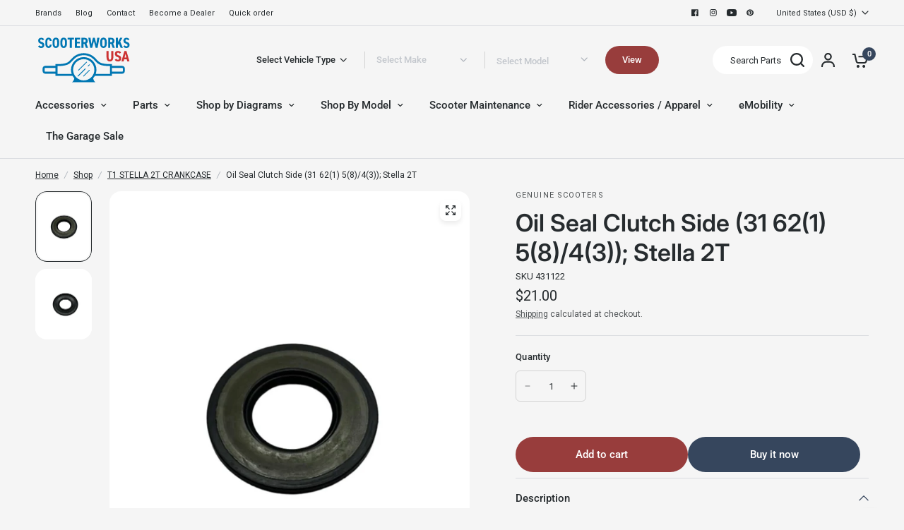

--- FILE ---
content_type: text/css
request_url: https://cdn.shopify.com/extensions/0199f0cc-aca8-7e41-91d0-5d1e052d9dc7/discovery-shop-by-design-55/assets/uncap-discovery-styles.css
body_size: 3892
content:
:root {
  --dc-text-white: #ffffff;
  --dc-text-black: #131416;
  --dc-color-primary: #3F72E5;

  --loaderSize: 50px;
  --loaderThick: 4px;
  --loaderAnimation: 2s;
}

.discovery_page {
  width: 100%;
  display: inline-block;
  background-color: #f5f5f5;
}

.discovery_banner_section {
  display: block;
}

.dc_banner {
  width: 100%;
  display: block;
  position: relative;
  border-radius: 16px;
  line-height: 0
}

.dc_banner img {
  width: 100%;
  border-radius: 16px;
}

.dc_mobile_img {
  display: none
}

.dc_banner .dc_b_caption {
  width: 100%;
  display: inline-block;
  position: absolute;
  top: 50%;
  left: 0;
  transform: translateY(-50%);
  padding: 0 15px;
}

.dc_banner .dc_b_container {
  width: 100%;
  max-width: 1075px;
  padding: 0 18px;
  margin: 0 auto;
  display: block;
}

.dc_banner .dc_b_caption .dc_b_block {
  display: flex;
  flex-direction: column;
  gap: 20px;
  max-width: 725px;
}

.dc_banner .dc_b_caption h1 {
  color: var(--dc-text-white);
  font-size: 54px;
  font-weight: 700;
  line-height: 107.407%;
  margin: 0
}

.dc_banner .dc_b_caption h6 {
  color: var(--dc-text-white);
  font-size: 12px;
  font-weight: 500;
  line-height: 20px;
  letter-spacing: 0.192px;
  margin: 0
}

.dc_banner .dc_b_caption p {
  color: var(--dc-text-white);
  font-size: 17px;
  font-style: normal;
  font-weight: 400;
  line-height: 158.824%;
  margin: 0
}

.discovery_category_section {
  display: block;
  padding: 30px 0 80px 0;
}

.dc_advance_filter {
  width: 100%;
  display: flex;
  padding: 12px 12px 12px 35px;
  margin-bottom: 30px;
  background-color: #fff;
  box-shadow: 0 4px 6px 0 rgba(0, 0, 0, 0.08);
  border-radius: 40px;
  gap: 24px;
}

.dc_advance_filter .dc_af_cta { display: block; }

.dc_advance_filter .dc_af_cta button {
  font-size: 18px;
  line-height: 25px;
  padding: 15px 30px 15px 24px;
  color: var(--dc-text-white);
  font-style: normal;
  font-weight: 500;
  letter-spacing: 0.288px;
  display: inline-flex;
  justify-content: center;
  align-items: center;
  gap: 10px;
  align-self: stretch;
  border: 0;
  border-radius: 30px;
  background: var(--dc-color-primary);
  cursor: pointer;
}

.dc_advance_filter .dc_af_cta button svg {
  width: 16px;
  height: 16px;
}

.dc_advance_filter .dc_af_cta button:disabled,
.dc_advance_filter .dc_af_cta button[disabled] {
  background-color: #cccccc;
  color: #666666;
}

.dc_advance_filter .dc_af_cta button:disabled svg path,
.dc_advance_filter .dc_af_cta button[disabled] svg path {
  fill: #666666;
}

.dc_advance_filter .dc_af_head {
  width: 100%;
  padding: 15px 0;
  text-align: center;
  display: none;
  position: relative
}

.dc_advance_filter .dc_af_head h4 {
  color: #131416;
  font-size: 12px;
  font-style: normal;
  font-weight: 600;
  line-height: 16px;
  margin: 0
}

button.dc_filter_close_tiggers {
  width: 30px;
  height: 30px;
  display: flex;
  align-items: center;
  justify-content: center;
  background: transparent;
  border: none;
  position: absolute;
  right: -8px;
  top: calc(50% - 15px);
}

button.dc_filter_close_tigger svg {
  width: 18px;
  height: 18px;
}

.dc_advance_filter .dc_af_contain {
  display: flex;
  flex-wrap: wrap;
  flex: 1 0 auto;
  gap: 48px;
}

.dc_advance_filter .dc_af_contain .dc_af_filter_item {
  flex: 1 0 0;
  position: relative;
  display: flex;
  flex-direction: column;
  justify-content: center;
  gap: 5px;
}

.dc_advance_filter .dc_af_contain .dc_af_filter_item:before {
  content: "";
  width: 1px;
  height: 30px;
  display: inline-block;
  background: #DEDEDE;
  position: absolute;
  left: -24px;
  top: calc(50% - 15px);
}

.dc_advance_filter .dc_af_contain .dc_af_filter_item:first-child:before {
  display: none
}

.dc_advance_filter label {
  font-size: 12px;
  color: var(--dc-text-black);
  font-style: normal;
  font-weight: 600;
  line-height: 16px;
  padding: 0 4px;
  letter-spacing: 0;
}

.dc_advance_filter select {
  font-size: 14px;
  color: var(--dc-text-black);
  font-style: normal;
  font-weight: 400;
  border: 0;
  display: inline-block;
  padding: 0;
}

.dc_advance_filter select:focus {
  outline: none;
  box-shadow: none
}

.dc_category_wrap {
  display: block;
}

.dc_category_grid {
  display: grid;
  gap: 30px;
  grid-template-columns: repeat(var(--dc-grid-columns, 3), 1fr);
  grid-auto-flow: dense;
}

.dc_category_item {
  width: 100%;
  display: block;
  background: #fff;
  border-radius: 12px;
  box-shadow: 0 2.9291324615478516px 4.3936991691589355px 0 rgba(0, 0, 0, 0.08);
}

.dc_category_item figure {
  width: 100%;
  display: block;
  position: relative;
  line-height: 0;
  margin: 0;
  border-radius: 12px 12px 0 0;
}

.dc_category_item figure a {
  width: 100%;
  display: inline-block;
  position: relative;
}

.dc_category_item figure a:before {
  content: "";
  display: inline-block;
  width: 100%;
  position: relative;
  padding-bottom: 110%;
}

.dc_category_item figure a img {
  border-radius: 12px 12px 0 0;
  position: absolute;
  max-width: 100%;
  max-height: 100%;
  top: 50%;
  left: 50%;
  transform: translate(-50%, -50%);
  border: none
}

.dc_category_item .dc_category_item_contain {
  display: block;
  width: 100%;
  padding: 14px;
}

.dc_category_item .dc_category_item_contain h6 {
  font-size: 12px;
  color: #252F35;
  text-align: center;
  font-style: normal;
  font-weight: 500;
  line-height: 117.647%;
  margin: 0
}

.dc_category_item .dc_category_item_contain h6 a {
  color: #252F35;
  text-decoration: none
}

.dc_category_featured_item {
  grid-column: span 2;
  position: relative;
  line-height: 0;
  border-radius: 12px;
  min-height: 250px
}

.dc_category_featured_item img {
  width: 100%;
  height: 100%;
  position: absolute;
  left: auto;
  top: 0;
  z-index: 1;
  border-radius: 12px;
  border: none;
}

.dc_category_featured_item .dc_cfi_caption {
  position: absolute;
  bottom: 0;
  left: 0;
  width: 100%;
  padding: 35px 35px;
  display: flex;
  flex-direction: column;
  gap: 20px;
  z-index: 2;
}

.dc_category_featured_item .dc_cfi_caption h2 {
  color: var(--dc-text-white);
  font-size: 28px;
  font-weight: 600;
  line-height: 128.571%;
  margin: 0
}

.dc_category_featured_item .dc_cfi_caption h6 {
  font-size: 12px;
  color: #ffffff;
  line-height: 19px;
  font-style: normal;
  font-weight: 500;
  letter-spacing: 1.2px;
  margin: 0
}

.dc_category_featured_item .dc_cfi_caption a {
  font-size: 15px;
  color: #ffffff;
  line-height: 24px;
  font-style: normal;
  font-weight: 500;
  text-decoration: none
}

.dc_design_header {
  display: block;
  margin-bottom: 30px;
}

.dc_design_header h1 {
  color: #000;
  font-size: 32px;
  font-style: normal;
  font-weight: 700;
  line-height: 150%;
  margin: 0 0 12px 0;
}

.dc_dh_topbar {
  display: flex;
  justify-content: space-between;
  line-height: 0
}

.dc_dh_topbar .dc_topbar_sort select {
  font-size: 12px;
  color: var(--dc-text-black);
  font-style: normal;
  font-weight: 400;
  border: 0;
  display: inline-block;
  padding: 0;
  background-color: transparent;
}

.dc_dh_topbar .dc_topbar_meta span {
  font-size: 12px;
  color: var(--dc-text-black);
  font-style: normal;
  font-weight: 400;
  display: inline-block;
  line-height: 16px;
}

.discovery_design_section {
  display: block;
  padding: 30px 0 80px 0;
}

.dc_design_grid {
  display: grid;
  gap: 20px;
  grid-template-columns: repeat(var(--dc-grid-columns, 3), 1fr);
  grid-auto-flow: dense;
}

.dc_design_item {
  width: 100%;
  display: block;
}

.dc_design_item figure {
  width: 100%;
  display: block;
  position: relative;
  line-height: 0;
  margin: 0;
  background: #fff;
  border-radius: 12px;
}

.dc_design_item figure a {
  width: 100%;
  display: inline-block;
  position: relative;
}

.dc_design_item figure a:before {
  content: "";
  display: inline-block;
  width: 100%;
  position: relative;
  padding-bottom: 100%;
}

.dc_design_item figure a img {
  border-radius: 12px;
  position: absolute;
  max-width: 100%;
  max-height: 100%;
  top: 50%;
  left: 50%;
  transform: translate(-50%, -50%);
  border: none
}

.dc_design_item .dc_design_item_contain {
  display: block;
  width: 100%;
  padding-top: 20px;
}

.dc_design_item .dc_design_item_contain h6 {
  font-size: 16px;
  color: #303C43;
  font-style: normal;
  font-weight: 500;
  line-height: 137.5%;
  margin: 0
}

.dc_design_item .dc_design_item_contain h6 a {
  color: #303C43;
  text-decoration: none
}


.dc_pagination_nav {
  width: 100%;
  display: inline-block;
  text-align: center;
  padding: 20px 0;
  line-height: 0;
  box-sizing: border-box;
}

.dc_pagination_nav .pagination {
  display: inline-flex;
  flex-wrap: wrap;
  flex-direction: initial;
  border: 1px solid #D3D3D3;
  border-radius: 6px;
  padding: 0;
}

button.dc_pagination_btn {
  width: 38px;
  height: 40px;
  display: flex;
  flex-wrap: wrap;
  align-items: center;
  justify-content: center;
  padding: 0;
  margin: 0;
  background: 0 0;
  border: 0;
  cursor: pointer;
}

button.dc_pagination_btn svg {
  width: 26px;
  height: 26px;
  fill: #303C43;
}

button.dc_pagination_btn.prev svg {
  transform: rotate(180deg);
  -webkit-transform: rotate(180deg);
  -moz-transform: rotate(180deg);
  -ms-transform: rotate(180deg);
  -o-transform: rotate(180deg);
}

.dc_pagination_contain {
  display: inline-flex;
  flex-wrap: wrap;
  gap: 3px;
  padding: 0 6px;
}

.dc_pagination_contain a,
.dc_pagination_contain i {
  font-size: 13px;
  color: #303C43;
  line-height: 20px;
  position: relative;
  height: 40px;
  display: flex;
  flex-wrap: wrap;
  align-items: center;
  font-style: normal;
  font-weight: 400;
}

.dc_pagination_contain a {
  cursor: pointer;
  padding: 0 8px;
}

.dc_pagination_contain i {
  padding: 0 5px;
}

.dc_pagination_contain a.current {
  color: #3F72E5;
  pointer-events: none;
}

.dc_pagination_contain a.current:after {
  content: '';
  width: 100%;
  height: 2px;
  background-color: #3F72E5;
  display: inline-block;
  position: absolute;
  left: 0;
  bottom: -1px
}

button.dc_pagination_btn:hover svg {
  fill: #3F72E5;
}

button.dc_pagination_btn:disabled {
  cursor: default;
  pointer-events: none;
}

button.dc_pagination_btn:disabled svg {
  fill: #ADB3BB
}

button.dc_pagination_btn.prev {
  border-radius: 4px 0 0 4px;
}

button.dc_pagination_btn.next {
  border-radius: 0 4px 4px 0;
}

.dc_design_detail_wrap {
  display: block;
  padding: 30px 0;
}

.dc_design_detail_layout {
  width: 100%;
  display: flex;
  flex-direction: column;
  position: relative;
  line-height: 0;
  margin-bottom: 35px;
}

.dc_zoom_outer {
  width: 100%;
  display: flex;
  background: #fff;
  border-radius: 15px;
  position: relative;
  border: 1px solid #E2E2E2;
  line-height: 0;
  overflow: hidden;
  justify-content: center;
  align-items: center;
}

#dc_zoom {
  max-width: 100%;
  max-height: 100%;
  transform: scale(1) translate(0px, 0px);
  cursor: grab;
  position: relative;
  display: inline-block;
}

#dc_zoom img {
  max-width: 100%;
  max-height: 100%;
  border: none;
  margin: 0;
  box-shadow: none;
  line-height: 0;
}

.dc_design_point {
  width: 45px;
  height: 45px;
  color: #fff;
  font-size: 20px;
  font-style: normal;
  font-weight: 600;
  line-height: 22px;
  display: inline-flex;
  align-items: center;
  justify-content: center;
  border: 2px solid #000;
  position: absolute;
  background: #3F72E5;
  border-radius: 50%;
  opacity: 0;
  cursor: pointer;
}

.dc_design_point.is-active {
  opacity: 1;
}

.dc_zoom_action {
  position: absolute;
  top: 20px;
  right: 20px;
  display: inline-flex;
  flex-direction: column;
  padding: 5px;
  border-radius: 6px;
  background: #F0F0F0;
  gap: 13px;
}

.dc_zoom_action button {
  width: 30px;
  height: 30px;
  background: transparent;
  border: none;
  display: inline-flex;
  justify-content: center;
  align-items: center;
  position: relative;
  padding: 0;
  cursor: pointer
}

.dc_zoom_action button:before {
  content: '';
  width: 100%;
  height: 1px;
  background: #D9D9D9;
  display: inline-block;
  position: absolute;
  left: 0;
  top: -6px;
}

.dc_zoom_action button:first-child:before {
  display: none;
}

.dc_zoom_action button svg {
  width: 18px;
  height: 18px;
  fill: #000000;
}

ul.dc_design_products_table {
  width: 100%;
  display: inline-block;
  background-color: transparent;
  border-collapse: collapse;
  margin: 0;
  padding: 0;
  list-style: none;
}

ul.dc_design_products_table li {
  display: flex;
  flex-wrap: wrap;
  justify-content: space-between;
  align-items: center;
}

.dc_dpt_main_col {
  display: flex;
  flex-wrap: wrap;
  justify-content: space-between;
  align-items: center;
  flex: 0 0 calc(100% - 60px);
  max-width: calc(100% - 60px)
}

ul.dc_design_products_table li.dc_dpt_head {
  background: #303C43;
  border-radius: 15px 15px 0 0;
}

.dc_dpt_col {
  padding: 8px 10px;
  color: #000;
  font-size: 12px;
  font-style: normal;
  font-weight: 400;
  line-height: 22px;
  text-align: left;
  display: inline-block;
}

ul.dc_design_products_table li.dc_dpt_head .dc_dpt_col {
  padding: 10px 10px;
  font-weight: 700;
  color: #fff;
  display: inline-block;
}

.dc_dpt_col {
  flex: 1 0 0%;
}

.dc_dpt_index {
  flex: 0 0 60px;
  max-width: 60px;
  text-align: center;
  font-weight: 700;
}

.dc_dpt_partno {
  flex: 0 0 100px;
  max-width: 100px;
}

.dc_dpt_sku {
  flex: 0 0 100px;
  max-width: 100px;
}

.dc_dpt_title {
  flex: 0 0 31%;
  max-width: 31%;
}

.dc_dpt_qty {
  flex: 0 0 110px;
  max-width: 110px;
  text-align: center
}

.dc_dpt_variant {
  flex: 0 0 125px;
  max-width: 125px;
}

.dc_dpt_price {
  flex: 0 0 120px;
  max-width: 120px;
  text-align: center;
  display: flex;
  flex-wrap: wrap;
  gap: 6px;
  justify-content: center;
}

.dc_dpt_action_btn {
  flex: 0 0 130px;
  max-width: 130px;
}

.dc_design_products_table .dc_action_col {
  width: 127px
}

.dc_design_products_table .dc_qty_col {
  width: 97px;
  text-align: center
}

.dc_design_products_table .dc_rank_col {
  text-align: center
}

ul.dc_design_products_table li:nth-of-type(even) {
  background-color: #fff;
}

ul.dc_design_products_table li.is-active {
  background-color: #e9effc;
}

.dc_dpt_action {
  display: inline-flex;
  gap: 5px
}

.dc_dpt_action .dc_qty_box {
  display: inline-flex;
  gap: 2px;
  background: #fff;
  border: 1px solid #D3D3D3;
  border-radius: 4px;
  align-items: center;
  padding: 0 4px;
}

.dc_dpt_action .dc_qty_box button {
  display: inline-flex;
  width: 20px;
  height: 28px;
  padding: 0;
  border: none;
  background-color: transparent;
  border-radius: 4px;
  cursor: pointer;
  align-items: center;
  justify-content: center;
}

.dc_dpt_action .dc_qty_box button svg {
  width: 9px;
  height: 9px;
}

.dc_dpt_action .dc_qty_box .dc_qty_val {
  padding: 0 2px;
  min-width: 20px;
  font-size: 9px;
  color: #303C43;
  text-align: center;
  font-style: normal;
  font-weight: 400;
  line-height: 14px;
}

.dc_dpt_action .dc_add_tigger {
  display: inline-flex;
  width: 30px;
  height: 30px;
  border: none;
  background-color: #3F72E5;
  border-radius: 4px;
  cursor: pointer;
  align-items: center;
  justify-content: center;
  position: relative;
}

.dc_dpt_action .dc_add_tigger svg {
  width: 14px;
  height: 14px;
  fill: #ffffff;
}

.dc_dpt_action .dc_add_tigger:disabled {
  cursor: no-drop;
  background-color: #cccccc
}

.dc_dpt_action .dc_add_tigger:disabled svg {
  fill: #666666
}


.dc_dpt_action .dc_add_to_cart_tigger {
  font-size: 15px;
  color: #fff;
  display: inline-block;
  border: none;
  background-color: #3f72e5;
  border-radius: 6px;
  cursor: pointer;
  line-height: 23px;
  letter-spacing: .206px;
  padding: 10px 24px;
  position: relative;
}

.dc_selected_product_box {
  position: absolute;
  bottom: 16px;
  left: 20px;
  right: 20px;
  display: flex;
  padding: 20px 18px;
  background: #f5f7fd;
  gap: 96px;
  border-radius: 4px;
  align-items: center;
}

.dc_selected_product_box:empty {
  display: none
}

.dc_spb_product_head {
  display: flex;
  gap: 12px;
  align-items: center;
  flex: 0 0 23.5%;
  max-width: 23.5%;
  position: relative
}

.dc_spb_product_head:before {
  content: '';
  width: 1px;
  height: 100%;
  background: #DFDFDF;
  display: inline-block;
  position: absolute;
  right: -24px;
  top: 0;
}

.dc_spb_product_head figure {
  width: 68px;
  min-width: 68px;
  height: 68px;
  display: flex;
  align-items: center;
  justify-content: center;
  border-radius: 8px;
  margin: 0;
  padding: 5px;
  background: #FFF;
  box-shadow: 0 2px 4px 0 rgba(0, 0, 0, 0.08);
}

.dc_spb_product_head figure img {
  max-height: 100%;
  max-width: 100%;
  display: inline-block;
  border: none
}

.dc_spb_product_head .dc_spb_ph_detail span {
  color: #000;
  font-size: 12px;
  font-style: normal;
  font-weight: 400;
  line-height: 18px;
  display: block
}

.dc_spb_product_head .dc_spb_ph_detail h3 {
  color: #161616;
  font-size: 15px;
  font-style: normal;
  font-weight: 500;
  line-height: 20px;
  margin: 0
}

.dc_spb_product_contain {
  display: flex;
  gap: 24px;
  flex: 1 1 auto;
  align-items: center;
  flex-wrap: wrap;
}

.dc_spb_product_contain .dc_spb_rank {
  display: flex;
  width: 32px;
  height: 32px;
  padding: 2px;
  justify-content: center;
  align-items: center;
  border-radius: 3px;
  border: 1px solid #A8BDED;
  background: #C5D5F9;
}

.dc_spb_product_contain .dc_spb_meta {
  display: flex;
  gap: 10px;
  flex: 1 1 auto;
  justify-content: space-between;
}

.dc_spb_meta_item h6 {
  color: #161616;
  font-size: 12px;
  font-style: normal;
  font-weight: 700;
  line-height: 18px;
  margin: 0;
  text-transform: capitalize;
  max-width: 100%;
  flex: 0 0 100%;
}

.dc_spb_meta_item span {
  color: #000;
  font-size: 12px;
  font-style: normal;
  font-weight: 400;
  line-height: 18px;
  display: block
}

.dc_spb_meta_item {
  display: flex;
  flex-wrap: wrap;
  column-gap: 6px;
}

span.dc_compare_price {
  text-decoration: line-through;
  color: #9b9b9b;
}

.dc_spb_product_contain .dc_dpt_action .dc_qty_box {
  gap: 5px;
  border-radius: 6px;
  padding: 0 10px
}

.dc_spb_product_contain .dc_dpt_action .dc_qty_box button svg {
  width: 11px;
  height: 11px;
}

span.dc_loading_spinner {
  position: absolute;
  width: 100%;
  height: 100%;
  background: #e2e2e2;
  border-radius: 4px;
  display: flex;
  align-items: center;
  justify-content: center;
  top: 0;
  left: 0;
}

.dc_loading_spinner svg.spinner {
  width: 14px;
  height: 14px;
  fill: #fff;
  animation: rotator 1.4s linear infinite;
}

.dc_loading_spinner svg.spinner .path {
  stroke: #000;
}

select.dc_select_variant {
  width: 100%;
  display: inline-block;
  margin: 0;
  font-size: 12px;
  color: #303c43;
  font-weight: 400;
  padding: 6px 10px;
  line-height: 20px;
  border: 1px solid #D3D3D3;
  border-radius: 4px;
  -webkit-appearance: auto;
  -moz-appearance: auto;
  appearance: auto;
}

select.dc_select_variant:focus {
  outline: none;
  box-shadow: none
}

@keyframes dc_loader {
  0% {
    transform: scale(0);
    opacity: 1;
  }

  100% {
    transform: scale(1);
    opacity: 0;
  }
}

.dc_pageload {
  display: flex;
  width: 100%;
  height: 250px;
  align-items: center;
  justify-content: center
}

.dc_paginationload {
  display: flex;
  width: 100vw;
  height: 100vh;
  align-items: center;
  justify-content: center;
  position: fixed;
  top: 0;
  left: 0;
  z-index: 99999;
  background: rgba(255, 255, 255, 0.75);
}

.dc_loader {
  position: relative;
  display: inline-block;
  width: var(--loaderSize);
  height: var(--loaderSize);
}

.dc_loader::after,
.dc_loader::before {
  content: "";
  position: absolute;
  inset-inline-start: 0;
  top: 0;
  width: var(--loaderSize);
  height: var(--loaderSize);
  border-radius: 50%;
  border: var(--loaderThick) solid #182e4d;
  animation: dc_loader var(--loaderAnimation) linear infinite;
  opacity: 0;
}

.dc_loader::after {
  animation-delay: calc(var(--loaderAnimation) / 2);
}

.dc_design_detail_title {
  position: absolute;
  left: 30px;
  top: 30px;
  z-index: 9;
}

.dc_design_detail_title h1 {
  font-size: 20px;
  color: #131416;
  font-weight: 600;
  line-height: 140%;
  letter-spacing: 0.25px;
  margin: 0
}

.dc_filter_tigger {
  width: 100%;
  display: none;
  flex-wrap: wrap;
  padding: 12px;
  gap: 12px;
  justify-content: space-between;
  background-color: #fff;
  border-radius: 40px;
  margin-bottom: 30px;
}

.dc_ft_icon {
  width: 45px;
  height: 45px;
  display: flex;
  align-items: center;
  justify-content: center;
  border: 1px solid #DEDEDE;
  border-radius: 50%;
}

.dc_ft_icon svg {
  width: 16px;
  height: 16px;
}

.dc_ft_icon.dc_ft_search {
  border-color: #3F72E5;
  background-color: #3F72E5;
}

.dc_ft_icon.dc_ft_search svg {
  fill: #fff;
}

.dc_ft_contain {
  flex: 1 0 0%;
  display: flex;
  flex-direction: column;
  justify-content: space-between;
}

.dc_ft_contain h6 {
  color: #131416;
  font-size: 12px;
  font-style: normal;
  font-weight: 600;
  line-height: 16px;
  margin: 0
}

.dc_ft_contain span {
  color: #303C43;
  font-size: 14px;
  font-style: normal;
  font-weight: 400;
  line-height: 24px;
}


@media screen and (max-width: 1199px) {
  .dc_banner .dc_b_caption h1 {
    font-size: 34px;
  }

  .dc_category_grid {
    gap: 20px
  }

  .dc_advance_filter .dc_af_cta button {
    font-size: 16px;
    line-height: 20px;
    padding: 10px 30px 10px 24px;
  }

  .dc_category_featured_item .dc_cfi_caption {
    padding: 24px;
    gap: 14px;
  }

  .dc_category_featured_item .dc_cfi_caption h2 {
    font-size: 24px;
  }

  .dc_dpt_qty {
    display: none !important
  }

  
}

@media screen and (max-width: 1024px) {
  .dc_advance_filter {
    padding: 12px 12px 12px 20px;
    border-radius: 40px;
    gap: 20px;
  }

  .dc_advance_filter .dc_af_contain {
    gap: 31px;
  }

  .dc_advance_filter .dc_af_contain .dc_af_filter_item:before {
    left: -15px;
  }

  .dc_design_header h1 {
    font-size: 24px;
  }

  .dc_selected_product_box {
    padding: 12px 12px;
  }

  .dc_spb_product_head figure {
    width: 50px;
    min-width: 50px;
    height: 50px;
  }

  .dc_spb_product_head .dc_spb_ph_detail h3 {
    font-size: 14px;
    line-height: 18px;
  }

  .dc_selected_product_box {
    gap: 30px;
  }

  .dc_spb_product_contain {
    gap: 15px;
  }

  .dc_design_detail_title {
    left: 20px;
    top: 20px;
  }
}

@media screen and (max-width: 991px) {

  .discovery_category_section,
  .discovery_design_section {
    display: block;
    padding: 30px 0 15px;
  }

  .dc_category_grid {
    gap: 20px;
    grid-template-columns: repeat(min(var(--dc-grid-columns, 3), 3), 1fr);
  }

  .dc_design_grid {
    gap: 20px;
    grid-template-columns: repeat(min(var(--dc-grid-columns, 3), 3), 1fr);
  }

  .dc_selected_product_box {
    gap: 10px;
    position: static;
    flex-wrap: wrap;
  }

  .dc_spb_product_head {
    flex: 0 0 100%;
    max-width: 100%;
  }

  ul.dc_design_products_table li.dc_dpt_head {
    display: none;
  }

  .dc_dpt_col {
    line-height: 20px;
    flex: 0 0 100%;
    width: 100%;
    max-width: 100%;
    padding-left: 70px;
    position: relative;
    justify-content: flex-start;
    order: 1;
  }

  .dc_dpt_col.dc_dpt_price {
    flex: 0 0 60%;
    width: 60%;
    max-width: 60%;
    order: 2;
  }

  .dc_dpt_col.dc_dpt_action_btn {
    flex: 0 0 40%;
    width: 40%;
    max-width: 40%;
    order: 2;
    padding-left: 0px
  }

  .dc_dpt_col::before {
    content: attr(data-label);
    display: block;
    color: #000;
    font-size: 12px;
    font-style: normal;
    font-weight: 700;
    line-height: 14px;
    text-align: left;
    width: 70px;
    position: absolute;
    top: 50%;
    left: 0;
    transform: translateY(-50%);
  }

  ul.dc_design_products_table li {
    align-items: flex-start;
  }

  .dc_dpt_main_col {
    padding: 10px 0;
    align-items: center;
    flex: 0 0 calc(100% - 45px);
    max-width: calc(100% - 45px);
    order: 2
  }

  .dc_dpt_main_col .dc_qty_box {
    flex: 1 1 auto;
    justify-content: space-between
  }

  .dc_dpt_action_btn .dc_dpt_action {
    width: 100%;
  }

  .dc_dpt_index {
    padding: 15px 10px;
    flex: 0 0 45px;
    max-width: 45px;
  }

  .dc_design_detail_title {
    position: static;
    margin-bottom: 20px;
  }

  .dc_design_detail_title h1 {
    font-size: 18px;
  }

  #dc_zoom {
    max-width: 640px
  }

  .dc_design_point {
    width: 28px;
    height: 28px;
    font-size: 14px;
  }

  .dc_zoom_action {
    top: 10px;
    right: 10px;
    padding: 2px;
    gap: 1px;
  }

  .dc_zoom_action button {
    width: 24px;
    height: 24px;
  }

  .dc_zoom_action button:before {
    top: -1px;
  }

  .dc_zoom_action button svg {
    width: 14px;
    height: 14px
  }

  .dc_dpt_variant.dc_dpt_hide {
    display: none
  }
}

@media screen and (max-width: 767px) {
  .dc_filter_tigger {
    display: flex;
  }

  .dc_advance_filter {
    position: fixed;
    bottom: 0;
    z-index: 99;
    left: 0;
    margin: 0;
    flex-direction: column;
    border-radius: 16px 16px 0 0;
    padding: 0 15px;
    gap: 0;
    transform: translateY(100%);
    -webkit-transform: translateY(100%);
    -moz-transform: translateY(100%);
    -o-transform: translateY(100%);
    -ms-transform: translateY(100%);
    opacity: 0;
    visibility: hidden;
    transition: all .3s ease-in-out;
    -webkit-transition: all .3s ease-in-out;
    -moz-transition: all .3s ease-in-out;
    -o-transition: all .3s ease-in-out;
    -ms-transition: all .3s ease-in-out;
  }

  .dc_advance_filter .dc_af_head,
  .dc_mobile_img {
    display: block
  }

  .dc_filter_open .discovery_category_section:before {
    content: '';
    width: 100vw;
    height: 100vh;
    display: inline-block;
    position: fixed;
    top: 0;
    left: 0;
    background: rgba(0, 0, 0, .40);
    z-index: 9;
  }

  .dc_filter_open .dc_advance_filter {
    transform: translateY(0);
    -webkit-transform: translateY(0);
    -moz-transform: translateY(0);
    -o-transform: translateY(0);
    -ms-transform: translateY(0);
    opacity: 1;
    visibility: visible;
  }

  .dc_advance_filter .dc_af_contain {
    flex-direction: column;
    gap: 24px;
    padding: 20px 0;
  }

  .dc_advance_filter .dc_af_contain .dc_af_filter_item:before,
  .dc_advance_filter .dc_af_cta button svg,
  .dc_desktop_img {
    display: none
  }

  .dc_advance_filter .dc_af_cta {
    padding: 15px 0;
  }

  .dc_advance_filter .dc_af_cta button {
    width: 100%;
    font-size: 14px;
    line-height: 20px;
    padding: 14px 20px;
    letter-spacing: 0.224px;
  }

  .dc_design_item .dc_design_item_contain {
    padding-top: 15px;
  }

  .dc_pagination_contain a,
  .dc_pagination_contain i,
  button.dc_pagination_btn {
    height: 34px;
  }

  .dc_selected_product_box .dc_dpt_action {
    flex: 0 0 100%;
    max-width: 100%;
  }

  .dc_add_to_cart_tigger {
    flex: 1 1 auto;
  }
}

@media screen and (max-width: 575px) {
  .dc_category_grid {
    grid-template-columns: repeat(min(var(--dc-grid-columns, 3), 2), 1fr);
    column-gap: 10px;
    row-gap: 20px
  }

  .dc_banner .dc_b_caption .dc_b_block {
    text-align: center
  }

  .dc_category_item .dc_category_item_contain h6,
  .dc_design_item .dc_design_item_contain h6 {
    font-size: 14px;
  }

  .dc_design_grid {
    grid-template-columns: repeat(min(var(--dc-grid-columns, 3), 2), 1fr);
    column-gap: 10px;
    row-gap: 20px;
  }

  .dc_spb_product_contain .dc_spb_meta {
    flex: 0 0 calc(100% - 47px);
    flex-wrap: wrap;
    max-width: calc(100% - 47px);
  }

  .dc_spb_meta_item {
    flex: 0 0 48%;
    max-width: 48%;
  }

  #dc_zoom {
    max-width: 350px
  }

  .dc_design_point {
    width: 17px;
    height: 17px;
    font-size: 8px;
    font-weight: 400;
  }

  .dc_dpt_col {
    padding: 5px 10px 5px 70px;
  }

  .dc_dpt_col.dc_dpt_index {
    padding: 15px 10px
  }
}


/* .dc_load_more_btn {
  display: inline-flex;
  align-items: center;
  justify-content: center;
  padding: 12px 24px;
  margin: 20px auto;
  background: var(--dc-color-primary);
  color: var(--dc-text-white);
  border: none;
  border-radius: 6px;
  font-size: 15px;
  font-weight: 500;
  line-height: 23px;
  letter-spacing: 0.206px;
  cursor: pointer;
  transition: background-color 0.3s ease;
}

.dc_load_more_btn:hover {
  background: #2b5cd2;
}

.dc_load_more_btn:disabled {
  background: #cccccc;
  cursor: not-allowed;
}


.dc_load_more_container {
    text-align: center;
    margin: 20px 0;
  }
  .dc_load_more_btn {
    background-color: #000;
    color: #fff;
    padding: 12px 24px;
    border: none;
    border-radius: 4px;
    cursor: pointer;
    font-size: 16px;
    transition: background-color 0.3s ease;
  }
  .dc_load_more_btn:hover {
    background-color: #333;
  }
  .dc_load_more_btn:disabled {
    background-color: #ccc;
    cursor: not-allowed;
  } */


.dc_load_more_container {
  text-align: center;
  margin: 20px 0;
  display: flex;
  justify-content: center;
}

.dc_load_more_btn {
  background-color: #000;
  color: #fff;
  padding: 12px 24px;
  border: none;
  border-radius: 4px;
  cursor: pointer;
  font-size: 16px;
  display: flex;
  gap: 10px;
  transition: background-color 0.3s ease;
  align-items: center;
  white-space: nowrap;
}

.dc_load_more_btn:hover {
  background-color: #333;
}

.dc_load_more_btn:disabled {
  background-color: #ccc;
  cursor: not-allowed;
}

.dc_infinite_scroll_loader {
  text-align: center;
  margin: 20px 0;
  display: flex;
  justify-content: center;
}

.dc_infinite_scroll_loader span.dc_loading_spinner,
.dc_load_more_btn span.dc_loading_spinner {

  position: static !important;
  background-color: transparent;
}

.dc_load_more_btn span.dc_loading_spinner .dc_loader {
  display: none;
}

.dc_load_more_btn span.dc_loading_spinner {
  border: 2px solid #f3f3f3; /* Light grey */
  border-top: 2px solid #000000; /* Blue */
  border-radius: 50%;
  width: 20px;
  height: 20px;
  animation: spin 2s linear infinite;
}

@keyframes spin {
  0% { transform: rotate(0deg); }
  100% { transform: rotate(360deg); }
}

--- FILE ---
content_type: application/javascript; charset=utf-8
request_url: https://searchanise-ef84.kxcdn.com/preload_data.4e5G0j6G3v.js
body_size: 10698
content:
window.Searchanise.preloadedSuggestions=['genuine buddy 50','air filter','stella 2t','scooter part','gy6 150cc','royal alloy','niu kqi3 pro','honda ruckus','genuine roughhouse','stella 4t','genuine roughhouse 50cc','brake pads','vespa px 150','prima helmet','carburetor parts','rear rack','niu kqi3 max','turn signal','ignition switch','genuine buddy','genuine buddy 125','throttle cable','genuine stella','fuel filter','vespa seats','brake lever','exhaust muffler','ignition kit','spark plug','wheels and tires','royal alloy gp 300','stella parts','buddy kick','performance carburetor','yamaha zuma 50','big bore kit','fuel tank','vespa p200','drive belt','tail light','fuel line','dr pulley','scooter cover','gy6 exhaust','exhaust gasket','rear shock','top case','roller weights','center stand','oil filter','front fender','3.50 x 10 tires','150cc engine','side car','blue line','inner tube','head light','speedometer cable','ignition coil','prima battery','niu kqi3','gy6 150 exhaust','starter motor','valve stem','roughhouse parts','seat cover','honda metropolitan','speedometer vespa','gy6 clutch','gear oil','gas cap','qmb139 engine','vespa seat','honda dio','headlight bulb','small frame','wind screen','fuel valve','intake manifold','royal alloy gt 150','yamaha zuma','brake caliper','genuine rattler 110','genuine buddy 170i','wiring harness','kick stand','front fork','gas tank','yamaha zuma 125','handle grips','genuine oil','139qmb parts','yamaha vino','qmb139 scooters','fuel pump','gy6 variator','rims and tire','master cylinder','mirrors vespa','kick start','floor mat','rear rim','tires 3.5x10','front rack','clutch springs','air box','voltage regulator','gy6 engine','kqi 300x','clutch bell','csc go','cylinder kit','vespa et4','chicago scooter company go parts','dr pulley sliders','oil pump','drive face','front shock','battery cover','carb parts','buddy seat','kqi3 max','performance kit','rough house 50','niu xqi3','universal parts','side stand','jet kit','body panels','vespa px','ncy cdi','front wheel','turn signal assembly','gy6 50cc','body parts','crank shaft','malossi variator','vespa vbb','you-all carburetor','piston rings','handle bar','genuine rough house','front brake','big bore','genuine hooligan','helmet scooter','niu battery','legshield trim','segway ninebot','engine case','vespa headlight','foot rest','px parts','urbano parts','buddy parts','ncy gy6','gy6 muffler','fuel petcock','buddy 170i','triple tree','rear fender','light bulb','buddy mirror','green line','buddy carburetor','cdi box','yamaha jog','niu kqi','stella 2t exhaust','polini variator','fuel tap','malossi kit','brake switch','genuine buddy kick','oil tank','buddy windshield','starter relay','piston kit','buddy rack','cvt cover','clutch spring','vespa primavera','niu nqi','genuine g400c','genuine chase','vespa vsx p200e','key blank','vespa p200e','stella clutch','go max','niu kqi2 pro','gy6 carburetor','crash bars','buddy exhaust','back rest','reed valve','spark plug cap','head gasket','main jets','idle jet','vee rubber','prima scooter cover','rear taillight','license plate','stator assembly','foot pegs','low profile seat','cowl protectors','genuine hooligan 170i','brake cable','vespa lx 150','tail light assembly','ice bear','niu kqi2','kymco people','handle bars','vespa flywheel','ncy exhaust','white wall tires','cup holder','vespa gts 300','honda navi','wire harness','prima basket','contra spring','cylinder kits','swing arm','cell phone holder','stella seat','front shocks','for px150','rear brake','vespa et2','air intake','electronic ignition','oil seal','yamaha vino 125','stella carburetor','gy6 150cc performance','luggage rack','ncy zuma parts','led headlight','performance parts','front brake pads','139qmb engines','vintage vespa','regulator rectifier','brake shoes','top end','bearing kit','windscreen prima','main jet','rear wheel','mirror mount','mad scooter','brake rotor','black rim','vespa small frame','clutch cable','tao tao parts','key switch','vespa wheels','turn signals','gy6 150 engines','fuel cap','genuine rattler 200i','niu mqi','vespa gts','hand grips','stella exhaust','disc brake','ncy forks','cylinder head','ncy clutch','turn signal lens','performance exhaust 50cc','150cc gy6','rattler 200i','cvk carburetor','gy6 transmission kit','honda elite','buddy 50 carburetor','headlight assembly','vespa air filter','malossi cylinder kit','qmb139 exhaust','kqi air','rattler parts','genuine stella parts','royal alloy gt150','cvt belt','variator rollers','stella 4t clutch','50cc gy6','hiboy s2','exhaust and muffler for gy6 scooter','brake master cylinder','flywheel puller','white wall','brake rotor disc','ncy shock','left brake lever','honda ruckus mods','starter clutch','genuine buddy seat','prima helmets','2 stroke oil','prima topcase','dr pulley 16x13','vespa sidecar','ncy variator','xp scooter','ssp-g performance','chrome accessories','top end kit','battery charger','front forks','vespa rally 200','electric vespa','si jets','rough house','rear shocks','vespa px200','kmax top case','gy6 complete engines','motor mount','exhaust pipe','headlight bezel','honda elite 50','piaggio brakes','gear set','prima rear rack','steering stem','horn cover','vespa gl','scooter tools','keihin jet','vespa crankshaft','light switch','150cc carburetor','gasket set','cuppini windscreen','buddy 50 air filter','front panel','49cc engines','brake line','niu kqi air','prima cover','carb kit','complete engine','roll bag','hiboy s2 pro','vespa sprint 150 parts','gy6 50cc big bore kit','air filters','brake pad','kymco super 8','engine oil','front brake cable','clutch nut','rear axle','engine mount','speedo cable','buddy 50 exhaust','buddy rear rack','niu kqi 300x','gy6 stator','vespa vbc','pod filter','buddy air filter','steering bearings','brake levers','engine rebuild kit','niu kqi1 pro','upgrade kit','fuel hose','2t oil','buddy engine parts','transmission and','ncy transmission','vespa primavera 150','vespa stator','touch up paint','vespa exhaust','dr pulley 16x13 sliding roller weights','carburetor jets','floor rail','dellorto carburetor','gy6 starter','front brake caliper','rear hub','twist throttle','gy6 belt','gasket kit','valve stems','front brake master cylinder','escooter tire','wolf 150cc','gy6 performance kit','genuine buddy 170i parts','50cc carburetor','flasher relay','polini parts','dellorto jet','rear basket','solid tire','exhaust ring','performance exhaust','gy6 camshaft','vee rubber tire','buddy 50 performance kit','vespa 200 pe','brio 50i parts','handlebar niu','niu 300x','malossi belt','buddy 125 carburetor','stella center stand','break lever','brake light','157qmj parts','throttle assembly','phone mount','urbano 50i','led bulb','glove box','kymco agility 50','niu air','tool kit','yamaha vino 50','ruckus variator','choke cable','plastic body parts','valve cover','wolf 150cc parts','roughhouse seat','small frame engine','wicker basket','exhaust stud','wrist pin','13 in tires','honda dio parts','tao tao 50','leg shield','polini carburetor','black cat','phone holder','k max topcase','engine cover','roughhouse exhaust','led light','lock set','motor controller','t shirts','spark plug wire','cowl rubber','battery strap','fuel filter scooter','brake light switch','139qmb exhaust','genuine body parts','battery tender','scooter covers','polini exhaust','allstate vespa','prima roll bag','brio 50i','complete engines','prima exhaust','seat frame','variator nut','super transmission','engine stand','taotao 50cc','70cc bore kits','genuine blur 150','lance cali 125','stella auto','speedo drive','dr pulley variator','seat lock','ncy brake','12 rear wheel','genuine buddy 150','stella switch','50cc cam','rear rim 12','csc pug','inner tubes','rear brake cable','gy6 bore','scooter tire','steering lock','air cleaner','vespa parts','brio parts','bella 50 classic','chicago go max','performance clutch','ncy ruckus','gy6 big bore kit','oil cap','headset cover','top box','saddle bags','piston ring','left mirror','mirror scooter','niu controller','electric twist','oil change kit','head lamp bulbs','kick starter','ruckus cdi','50 cc parts','carb rebuild kit','pilot jet','hiboy max pro','kymco super 9','handlebar grips','front rim','clutch tool','gy6 50cc parts','fuel injector','vespa gts 250','vespa et3','gy6 performance','service manual','ncy zuma','gy6 parts','icebear maddog','kill switch','vespa accessories','vespa p125x','rim vespa','kevlar belts','throttle tube','electronic ignition kit','vespa sprint','dc cdi','gasket kits','air box gaskets','stella headlight','seat bucket','gy6 clutch bell','front hub','crank case','12 inch rim','fuel rod','vespa rack','milk crate','rear turn signal','part vespa small','qmb139 carburetor','escooter parts','left rear turn signal','light bulbs','royal alloy rack','variator weights','xs 750f','gy6 cylinder head','buddy mirrors','gy6 gasket','stella 2t seats','sport exhaust','niu kqi 300p','rear brakes','buddy kick 125','vespa mirror','universal accessories','vespa 300 gts','brake handle','back rack','fuel sending unit','vespa emblem','niu kqi 100p','primavera rack','vespa badge','tubeless rims','vespa rally','vespa modern','vespa center stand','vespa cowl','brake drum','genuine keys','mod style','gy6 crankshaft','24mm carburetor','fly screen','150cc parts','12 volt conversion kit','cable set','drain plug','hooligan rear rack','buddy 50 variator','lance cali classic','performance variators','ruckus shock','gy6 oil','vespa gs 160','royal alloy seat','vespa gear','exhaust gaskets','gy6 cylinder kit','electric choke','key set','seat px','front bumper','buddy fuel','cowl stella','cosa clutch','genuine blur 220i','wheel bearing','horizontal minarelli','front fork parts','ruckus forks','center stand boots','seat parts','3.5x10 tire','kickstart lever','kick rack','genuine roughhouse 50 exhaust pipe','vespa tools','front turn signal','vespa sticker','50cc engine','niu charger','long case','kqi3 pro','tubeless rim','minarelli exhaust','clutch assembly','rh parts','zuma exhaust','kenda tire','ruckus exhaust','zuma 125 variator','wiring diagrams','super transmission kit','gear selector','gy6 big bore','gy6 case','vespa px seat','genuine roughhouse parts','buddy 50 exhaust gasket','stella rubber','license plate frame','black mirror','front axle','roller weight','dirt bike','scooter sidecar','naraku cylinder kit','sm frame','stella battery','stella flywheel','vespa grips','mud flap','carb gasket','seat cover buddy','vespa side stand','seat covers','vespa stella','malossi piston rings','gy6 150cc head','gy6 carb','belt cover','metropolitan belt','k max','final drive','ignition set','high performance','center mat','kick scooter','vespa p200 exhaust','ignition key','chinese body','stella 4t carburetor','rear brake pads','qmb variator','e bike','cuppini parts','razor parts','royal alloy gp300s','black out','vespa rim','buddy 50 belt','gy6 150cc engine','jog 50cc','top cases','80cc kit','break pads','crash bar','chicago go','head light bulb','clamp on','valve cover gasket','oil cooler','oil line','niu pro','150 cc scooter','razor crazy cart','80cc big bore kit','sym wolf','stella badge','lance cabo','idle jets','side reflector','3.5 x 10 rims','fly wing','idle st','ncy fork','steering column','vespa battery','ncy clutch bell','air bellow','oil drain plug','drive belts','150 cc scooter parts','tail lights','kqi 100p','scooter niu','vespa gt 200','buddy brake','rattler 110 parts','vespa windscreen','drum brake','tune up kit','rough house carburetor','stella hub','prima bag','prima trunk','niu mqi gt','ncy pulley','transmission kit','transmission cover','genuine stella 2t carburetor','vintage vespa oil','47mm big bore kit','stella gasket','niu kqi300p','kymco agility','buddy light','helmet hook','uni filter','19mm carburetor','dell’orto jets','vespa px200 parts','150cc exhaust','genuine rough house r50 parts','charger port','85 main jet','vespa et2 air filter','tire size','front panel buddy','kick start gear','honda grom','buddy 50 jets','tail light bulb','brake disc','cooling fan','prima windscreen','ncy drive face','50cc exhaust','12v bulb','speedo gear','lighting kit','49cc engine','escooter tube','headlamp bezel','hub motor','12v ac','wind shield','ncy throttle','roughhouse clutch','vespa clutch','brake assembly','kqi1 pro','14 inch wheels','12 inch tires','windshield brackets','gy6 cdi','flywheel cover','20x15 dr pulley','auto choke','side car parts','gy6 150 scooter','v brake','buddy body parts','gy6 rims','gy6 racing parts','front caliper','ninebot max','niu charging port and cover','gy6 motor','buddy carb','t shirt','blur parts','cuppini rack','honda ruckus wheels','minarelli horizontal','side panel','p series','vespa petcock','magnetic drain plug','3.5 x 10 tire','vespa oil filter','light kit','windshield hardware','honda helix','green line tire','bore kit','ncy rim','rear shock vespa','stella chrome','woodruff key','tao tao','vespa engine','genuine roughhouse sport','plastic body set','power kit','intake manifolds','10 inch wheel','buddy 50 body parts','ncy roller weights','variator tool','vespa rear rack','motor oil','exhaust large frame','spark plug coil','royal alloy battery','zuma belt','ncy caliper','vespa lx50','fan cover','buddy 50 starter','honda pcx','gy6 head','naraku carb','battery for','vespa lx150','stella rubber kit','lml engine','brake rubber','turn signal switch','gy6 cam','performance cdi','2t carburetor','starter bendix','o ring','rally seat','handlebar cover','polini clutch','ac horn','clutch kit','50cc engine complete','front panel buddy body','vespa 50 special','hose clamp','transmission oil','grab rail','engine hanger','niu kqi2 pro parts','transmission 50 cc','sight glass','idle jet dellorto','genuine gear oil','buddy low profile seat','ncy stator','brake fluid','handle bar switches','front pulley','honda ruckus exhaust','vespa gtr','turn signal relay','niu nqi gts','gy6 upgrades','13 wheel gy6','vent on','muffler for','shock absorber','scooter kqi3','gates belt','ncy coil','prima rack','18x14 roller','tubeless tire','blue line qmb','prima backrest','buddy 125 exhaust','niu max','vacuum line','kqi 300p','stella 2t gasket','blank key','front basket','gy6 wheel','ruckus seat','minarelli engines','zoom scooters','120/70-12 rear tire','ssp g','gt body','body plastic','150 cc exhaust gy6','turn signal light','p200 seat','12v horn','157qmj engine','zuma 50f','buddy 50 transmission','radiator cover','m6 bolt','oil plug','buddy headlight','carburetor buddy','muffler gasket','intake gasket','kymco like','oko carb','coffee mugs','front rack vespa','carburetor rebuild kit','turn light','neutral switch','qmb carburetor','vee moto manhattan tire','genuine rough house sport pipe','pgo g max 50','49cc carb','roughhouse 50 parts','vitacci tank','f35 segway','speedometer pinion','prima top case','prima tire','sito plus','cam chain','niu kqi3 sport','scooter key','floor board','yamaha zuma 50 kit','roughhouse rack','chicago scooter company','buddy scooter','gy6 intake','vbb manuel','kick start lever','prima lock','buddy accessories','speedometer for','gy6 150cc parts','10.5x2.50 tubeless tire niu kqi 300p/x','niu mqi gt 100 panel','buddy ignition','genuine buddy 150 carburetor','niu gt','crankcase cover','k-max topcase','eik kit','passenger foot pegs','floorboard rubber','clutch lever','legshield mirror','vespa taillight','wrist pin bearing','scooter rims','vespa cover','gy6 wheels','13 inch wheel','6v bulb','cable lock','161qmk engine','malossi air filter','carburetor vespa','roughhouse brake pads','bag hook','frame slider','x pro','vespa px carburator','decompression tube','stella 4t exhaust','rear turn signals','mirror set','genu bin','rear brake switch','20x15 rollers','sym jet','exhaust nut','gy6 150cc exhaust','rear tire','cylinder head gasket','genuine oil tank','float needle','base gasket','2 stroke engine','case bolts','bud 170i','gt cover','157qmj performance','buddy kick 125 accessories','razor mx500','crazy cart','px layshaft','output shaft','exhaust cover','fender crest','niu kqi 300','stella rack','keihin pb','vespa px150','buddy starter','vespa small frame seats','carb jets','spare tire mount','ignition key switch','fuel gasket','leg shield trim','ncy buddy 125','variator sliders','kickstart rubber','vespa piaggio 125 px parts','body panel','slider weights','battery cable','niu kqi2 parts','ncy clutch springs','taotao 150cc','hiboy s2 max','muffler clamp','vespa usa','stella crankshaft','stella horn cover','ncy front forks','rebuild kit','performance air filter','buddy oil filter','px seat','si main jets','lance havana classic','v belt','license plate holder','p200e stator','niu screw','ncy suspension','license plate bracket','rear drum','vespa oil','wolf rx50','rear brake lever','150cc exhaust and muffler','hand guards','9.5 x 2.5 tire','bolts for engine','gy6 150cc scooter 150cc','genuine buddy 50 kick','wheels for gy6','rear bearings','m5 screw','engine kit','lance cali','wiring harness for 150','drive plate','secondary clutch','vespa ignition','vintage vespa seat','vespa front rack','qmb139 variator','buddy cylinder','exhaust nuts','e scooter tire','for 180 ss','urbano windshield','aprilia scarabeo','carb box','buddy cover','hooligan rack','roughhouse carburetor','vbb seat','vespa ignition coil','gy6 cvt','air filter buddy 50','compression spring','deadlight kit','stella cowl','fender bracket','vespa lx','disk brakes','10 inch rim','scooter tires','niu dashboard','exhaust studs','vespa flyscreen','engine bearings','3.00x10 tires','gy6 final drive','left panel scooter','stella 2 t','tank 200cc efi','50cc genuine buddy engine','taotao speedy','roller weights 16x13','vespa gts250','naraku cdi','139qmb kit','scooter horn','niu kick stand','mod lights','gy6 brake shoes','vespa decals','stella gaskets','pint glass','honda spree','vespa gts rack','kymco exhaust','minarelli am','buddy belt','piaggio px parts','cdi unit','fender reflector','variator face','stella tire','tire tube','pickup coil','trunk box','expansion chamber','120/70-10 vee rubber','stella 4t filter','p200 exhaust','gy6 engine case','icebear 50 cc','light bar','clutch and variator','buddy 50 scooter parts','scooter part\'s pulley','performance torque springs','vulcan s','keihin cvk','helmet visor','gy6 oil pump','replacement key','whitewall tire','seat royal alloy','electric scooter','177cc kit','gas cap gasket','electric motor','starter solenoid','stella coil','scooter cover for buddy','scooters icebear','rebuild kit for','vitacci tank 200 efi','upgrade exhaust','p200 cylinder','vespa et2 50','yamaha max','vespa switch','171cc big engine kit','niu kqi1','handlebar switch','stage 2 roughhouse kit','steering bearing','rocker arm','low profile','center stand spring','vespa s150','go rack','150cc clutch','vespa coil','spaco carb','niu tire','vespa lens','vespa ciao','gy6 150cc shock','transmission gaskets','universal parts fuel','8.5x2 tube','d40x model','vespa back rest','ncy front fork','vespa 200 pe and','vespa fuel pump','electric motors','brake cylinder','speedometer gear','vespa vnb','dip stick','genuine urbano','dio pipe','hub cap','gy6 crank','urbano part','fan shroud','air jet','genuine stella seat','genuine performance carburetor','brake light bulb','sport pipe','relay for','genuine roughhouse variator','gy6 spring','buddy variator','stella engine','honda ct','side mirrors','vespa 150 super','gy6 transmission','front rim buddy','kqi3 tire','jet needle','buddy windscreen','stella 4t oil','amigo body','76mm cylinder','12v 35/35w bulb','nitro sport 50','mqi gt 100 panel','piaggio liberty','chicago pug front','drum oil','120 70 12 white wall tire','13 inch wheels','buddy 50 clutch','turn signal wiring','vespa suspension','150cc cylinder','nqi gts','scorpion exhaust','timing chain','spring qmb139','bar end mirrors','vespa gtv 300','kqi 3 max','ngk spark plug','headlight harness','big ruckus','wolf 50cc','ncy handlebar clamp','qmb clutch','spare wheel cover','switch assembly','piaggio zip','stella 2t rear shock','drive shaft','left handlebar switch','buddy rim','150cc wire harness','carburetor gaskets','chinese sku','rubber kit','tgb laser','vespa rubber','split barrel','vespa scooter seat','150cc transmission parts','vespa frame','shop by diagram','variator cover','bms heritage 150','vespa allstate','stretch kit','had 200 pe','cvt kit','genuine buddy 50 stage kit','buddy battery','pinasco 177cc','key blanks','wheel nut','torque spring','steering stem bearings','disc rotor','ncy pipe','turn signal bulb','cylinder gasket','tutti ricambi','vespa speedometer','royal alloy gp','gy6 150 parts','yamaha zuma 50cc 2 stroke','ruckus clutch','oil change','break line','continental tires','muffler bracket','vespa helmet','axle nut','si 24/24 carb','10 rear wheel','pocket bike','gy6 kick sh','rear ring','gy6 50cc long case engine','50cc muffler','drive gear','stella electrical','vespa glove box','universal variator','owners manual','two tires','buddy kit','speedometer lens','vespa s 50','seat latch','cdi ac','stella sidecar','front fork shock','turn lights','polini piston','cylinder stud','cvk pilot jet','led turn signals','hooligan windshield','side cover','cowl guards','brio rack','stella battery strap','ncy big bore','rear racks','airbox gasket','speedometer drive','genuine buddy seat cover','genuine roughhouse 50cc engine cover','kymco performance carburetor','gy6 50cc long block','carburetor for 50 cc vespa','gator 50cc/49cc','main kickstand','hard rubber tires','ssp g exhaust','piaggio fly 50cc','9.5 x 2.3 tube','e scooter tires','150cc scooter exhaust','gy6 150 wheels','scooter ignition keys','gy6 rollers','upper headset','139 qmb stator','10x3 tire','znen 150cc','stud hub','segway ninebot g30','stage 3 kit','helmet lock','roller tuning kit','buddy caliper','90/90 10 buddy 50 tires','scooter exhaust gasket','genuine fan','blur 220i','vespa rims','royal alloy parts','variator kit','honda navi parts','variator kit gy6','gas filter','triple steering stem','roughhouse big bore','p200e exhaust','buddy brake lever','front cover','si carb','stella harness','kevlar belt','spare tire cover','ncy wheel','genuine buddy mirror','cable kit','variator qmb139','honda elite 80','120 70 12 front wheel','temperature sensor','gy6 long case','vespa steering column bearings','fly coil','669 drive belt','tgb carburetor','indicator switch','pit for 50','6203-2rs bearings','bintelli ignition','genuine buddy 125 bolts','bando belt','driven racing','pgo buddy','gasket valve cover','gy6 starter clutch','windscreen hardware','14 rear rim','roller 16x13','block off','gear box','tail light lens','50cc scooter','ac cdi','mirror black','150cc scooter','ruckus wheels','carburetor needle','variator drive','flag pole','nisa seat','kqi2 pro','flasher relays','buddy 50 front wheel','crush washer','honda ruckus rims','fa italia','kymco like 150i','20mm carburetor','gas scooters','gy6 brake pads','fuse holder','carb gaskets','ninebot tire','throttle grip','genuine roughhouse 50','p200 piston','kickstart gear','gy6 intake manifold','icebear break pads','vento s','gy6 150cc scooter head','scooter niu kqi3 parts','gy6 engine long','tank efi 200','vespa 90 piston','universal fuel pump','niu mqi sport','g30 parts','minarelli engine','729 drive belt','cn250 clutch','oem belt','niu ignition','speedometer cable piaggio','buddy front','vespa 200 gt','qmb139 clutch','stella jet','yamaha jog kit','exhaust shield','seal kit','speedo bulb','shinko white wall','sym fiddle','genuine air filter','5w-40 oil','niu topcase','pinasco clutch','right signal','157qmj transmission','honda pcx 150','polini variator ruckus','oko style','prima milk','clutch cover','stella speedometer','handlebar clamp','qmb139 transmission kit','ncy variators','seat assembly','brake hose','foot peg','gy6 kit','zuma variator','muffler cover','gear up kit','gas tank rubber','dr pulley roller weights','ncy grips','main jet kit','oil screen','rear right cover','niu handlebar','roughhouse turn signal','50cc gy6 scooter parts','qmb139 chain','triple tree bearings','buddy 50 carburetor parts','genuine rough house sport 2t','led turn signals lights','master link','roller weights 1200-4006','gy6 150 for scooter','cylinder base gasket','p200e fuel tank','bike rack','left turn','buddy deadlight kit','genuine 2t','service kit','heat shield','buddy lever','headlight screw','26mm carburetor','left brake','scooter parts','h4 bulb','wheel cover','gy6 200cc','vee tire','vee rubber inner tube','150cc motor','racing cvt kit genuine roughhouse','roughhouse ignition','tire tubes','gear cables','ncy kickstart','brake shoe','gts rack','brake master','2 stroke carburetor','ruckus transmission kit','buddy exhaust gasket','rear light','niu top case','gy6 drive face','50cc roketa','wheel chock','fuel injection kit','vespa shock','kymco 100cc','yamaha zuma 4t 50cc','50cc rollers','gear cover','9.5x2.3 tire','by vin','120/90-10 scooter tire','variator and clutch kit','max pro','vespa carburator','buddy 50 rim','handlebar risers','kenda kd1','niu front panel','universal parts variator','niu rear racks','water pump','genuine buddy oil','rear brake pads roughhouse','rear view mirrors','hand controls','ncy compression spring','ruckus wheel','valve stem parts','side panels','4mm jet','bajaj chetak','gy6 throttle cable','stella windshield','sidecar ring','ngk cr7hsa','qmb engine','speedometer cover','highway pegs','ncy bell','clutch gy6','ruckus seat frame','right rear turnsignal lens','genuine buddy carburetor','left master cylinder','oil dipstick','disc brake conversion for vespa','drive pulley','stella accessories','vino 125cc','flywheel nut','bearing set','rear hub seal','front racks','vespa 150 px','stella emblem','gy6 wiring harness','genuine roughhouse all parts','ncy gy6 150 stage 1 performance kit','qmk variator','frame parts','malossi rc one','mount plate','50cc variator gy6','50cc variator','ncy forged brake caliper','tao 49cc','piaggio stator','pcx 150cc','tank 200cc','130/60-13 k761 kenda brand tire 154-85','qmb139 piston kit','14 in rim','48v charger','led h4','exhaust buddy 50cc','qmb139 parts','ncy kit','20x12 variators','vespa sprint 50cc','pinch bolt','right brake lever','rubber boot','sprint seat','carburator kit','disc brakes','px engine','vnb speedometer','vespa pk','noco genius1','street tire','windscreen vespa','cam chain tensioner','mixture screw','24mm carb','engine complete','front light','ht coil','ncy head','genuine 2t reed valve','buddy 50 ignition','big bore kits','vespa belt','stella wheel','oil ring','80 main jet','stage 1 performance kit','genuine buddy exhaust pipe','kick seat','exhaust bracket','prima rear basket','carburetor cover','buddy 125 seat','zuma clutch','gy6 airbox','bar ends','headlight cover','brake spring','cylinder head cover','headlight led','kymco clutch','honda ruckus rack','si jet','p200e filter','ncy zuma 125','ncy gasket','speed sensor','carb rebuild','hooligan engine','15w40 oil','vespa gt200','low seat','g400 injector','vespa carbs','mini bike','engine mounting','kukirin g4','vento triton','gt line','jonway scooter','49cc rims','buddy fenders','engine hanger bolt m10×1.25×235','tire 10x2.5','buddy 50 mirrors','8mm banjo','clear lenses','motor gear','handle bar stem','clutch shoe','honda cdi','roughhouse intake','ncy variator kit','seat latches','hand brake lever','buddy kick rack','vespa p/px','valve springs','buddy 50 fuel','malossi head','manual choke','gy6 exhaust gasket','vespa 90 wheel','big bore kit genuine roughhouse','p front fork','vespa gs150','customer support','needle jet','genuine motor oil','front brake switch','stella air filter','big valve head','malossi exhaust','seat vespa','pgo parts','vespa 200 px','quick throttle','screws for','yamaha c3','auto stella','keihin carburetor','top dead center','vespa shocks','dashboard assembly','buddy 50 battery','7mm to 6mm','end rod bearing','r50 top end','genuine buddy 125 parts','gy6 1p57qmj','schwinn 150cc','dr pulley slide pieces','vespa vbb seat','fuel petcock for a buddy','fuel tank for stella','center stand feet','razor mx650','vintage cables','16x13 roller weight tuning kit','qmb139 bore kit','honda 50 exhaust','150cc storage','125 cc buddy','front master','kill switch assembly','zuma air filter','buddy performance kit','for stella','canyon dancer','rear seat','body kit','prima rear rack buddy 125','vespa cylinder','spark plugs','rim and tire','gear cable','mirror bracket','ncy grip','vespa 125 primavera','15w-40 scooter','buddy kick seat','jog exhaust','tire valve','malossi cdi','rear rack buddy','basket rear','throttle body','spare tire','genuine buddy 125 carburetor','egr block-off plate gy6','buddy grip','ignition keys','buddy backrest','small frame seat','ruckus belt','niu rack','vespa carburetor','brake cam','scooter seat','gy6 crankcase','stella turn signals','vespa trim','oil pump kit','ncy 70cc','charging port','left switch assembly','buddy rear rim','genuine brio 50i','p200e fuel','buddy 125 air filter','repair manual','large scooter','oil washer','prima windshield','venture parts','buddy 50 carb','right mirror','vespa brake lever','blue line gy6','mud flaps','stella oil gasket 4t','kqi3 max tire','buddy 50 gasket','tao tao performance','switch cover','buddy 125 starter','selector box','uqi gt','stella oil tank','centerstand boots','front brake assembly','carburetor kit','left hand switch','breather tube','prima rim','vespa primavera 150 side s','wheels and rims','gp300 exhaust','parts for a buddy scooter','mm carburetor','ba20d led bulb','transmission cover gasket','dirt bike parts','vespa 10 rim','seats ruckus','gas tank for','feeler gauge','ncy ruckus front end','genuine urbano 200','vespa buddy seats','taotao pony','gy6 150 variator','genuine lights','j costa','vespa scooter accessories','rear brake vespa','chrome mirrors','58.5 cylinder kit','exhaust spring','clutch plates','buddy jet','fuel sender','ncy turbo','vee moto','air filter vespa','ignition cylinder','stella oil filter','roughhouse brake','13g weights','gy6 cylinder','wiring diagram','trunk case','mod pk','sidecar rubber','cell phone mount','p200 clutch','roughhouse spark plug','taillight lens','bolt set','handle bar cover','split throttle cable','two stage','back storage','half helmet','stella light switch','front disc','fuel lever','cylinder studs','piaggio parts','lowered seat','vee moto manhattan','19mm carburetors','primavera windscreen','niu brake','buddy 170 exhaust','engine rebuild','front body panels','paint vespa','vespa piaggio emblem','front tire','led light kit','piaggio seat','fuel gauge','back rims','exhaust pipes','shb jet','flange nut m5 royal alloy','disc lock','scooter chargers','qmb139 gasket','scoot coupe','ncy wheels','hooligan 170i','ignition switch genuine','throttle position sensor','kymco like 200i','buddy front rack','piaggio badge','seat lock cable','roughhouse air filter','niu nqi sport','vespa spark plug wire','150cc gy6 manual choke','minarelli kits','exhaust header pipe','gotrax g4','hiboy max pro s2 max','other 139qmb scooters','vespa carb kits','tiger mosquito','kick gear','p 200 engine','vespa vma1t','vitacci 50cc','ytx7a-bs maintenance-free','electric scooter inner tube','vespa windshield 300','o rings genuine','bearing vespa','buddy low','ruckus roller','72v battery dual charger','throttle tube kit throttle','gy6 150cc cvt','v5a headlight','jonway diagrams','niu mqi gt 100','rdln exhaust','kymco 2t','genuine buddy 150 rear replacement','shroud gy6','vespa px seats','et4 exhaust','ball bearings','performance variator','8 inch rim','ncy handlebars','buddy clutch','buddy 50 rack','e scooter','roughhouse variator','vespa topcase','stella spark plug','vespa fork','ncy transmission gy6','chain lock','2 port cylinder kit','carburetor 139qmb','steering damper','fuel tap wrench','tire valve stem','genuine rough house 50 sport','ncy camshaft','buddy 50 cylinder','gas line','airbox assembly','stella kit','scooter stand','motor 500w','drive face gy6','sidestand spring','genuine trail','buddy 50 parts','ncy front shocks','flywheel tool','led conversion','fuel line vespa','gy6 kick start','ncy gy6 clutch','roughhouse sport','segway max g2','buddy led','pilot jets','vespa seat cover','variator slides','50cc starter','seat lever','ignition coil vespa','ncy quick','rear rack backrest','gy6 air filter','vespa oil tank','left turn signal for genuine buddy 50','engine gaskets','buddy 50 headlight','ncy dio','gy6 50cc exhaust','gy6 stroker crankshaft','for the scooter','honda aero 50','vespa 150 vbb','moped parts','buddy 50 brake pads','light bezel','headlight hardware','spark plug boot','139qmb gy6','bearing kit honda ruckus','engine 49cc','19g rollers','sym lance cabo clutch','scooter battery parts','ruckus stator','buddy genuine 150 side cover','2 stroke parts','buddy 50 repair manual','gas cap scooter','key to a scooter','139qmb brake pads','gy6 left','genuine roughhouse 50 body','tank headlight cover','et4 chrome','front suspension for','roller kits','dc cdi 125cc','mirror mounting bracket','buddy 50 fuel tank','150cc variator','ruckus stage 1','12 volt light bulbs','ncy exhaust gasket','ncy piston','ebike tire','200cc engines','buddy 125 brake','cup holder for genuine','blue line carb','pwk carburetor','rear blinker lens','cvt gasket','oil drain bolt','49 cc scooter','vespa handlebar','vna engine','exhaust pipe for small frame vespa','crankcase gasket','vespa hub','side panel lower left','6v battery','roller weight kit','3.50 x 10 tube','qmb139 cam','front suspension','gasket carburetor','exhaust clamp','stella 2t carb','buddy brake pads','rack buddy','ncy fan','stator stella 2t','si carbs','p200 flywheel','niu tube','vespa main jet','exhaust system','125 throttle cable','prima shield','gy6 short case engine','cuppini hardware','suspension cover','rear bracket','ncy brake caliper','white walls','si carb jets','buddy trunk','performance kit genuine','vespa 100 sport','storage box','exhaust p200','tail lamp','vespa windshield','valve spring','right angle valve stems','ruckus tank cover','ignition rough house','lowering kit','starter switch','ncy rotor','piaggio emblem','fuel valve rod','kick rear rack','festoon bulb','petcock assembly','stella front hub','stadium mirror','turn signal clear','vespa horn','malossi clutch','track parts','si main jet','zuma rotor','150cc gy6 long case','vintage vespa springs','rear side panel','carburator 26mm','g carburetor','842 20 30 drive belt','genuine rattler 50','oil return line','50 wire harness','gy6 wheel bearings','tubeless wheels','scooter rims 150cc','139qmb variator drive face','kit 50cc gy6','rh50 exhaust','hiboy s2 rear fender','brake caliper 51mm','13 inch tires','battery buddy 50cc','amigo scooter','flange bolt','real scooter','139qmb variator','gy6 rear wheel','buddy body panel','niu kqi 300p rear rim','big bore kit for the buddy 50','ignition coil rally','ruckus fuel pump','ruckus headlight bulb'];

--- FILE ---
content_type: text/javascript; charset=utf-8
request_url: https://www.scooterworks.com/collections/t1-stella-2t-crankcase/products/oil-seal-clutch-side-31-621-5843-stella-2t.js
body_size: 518
content:
{"id":8653396312344,"title":"Oil Seal Clutch Side (31 62(1) 5(8)\/4(3)); Stella 2T","handle":"oil-seal-clutch-side-31-621-5843-stella-2t","description":"\u003cp\u003eOil seal for Stella\u003c\/p\u003e","published_at":"2023-09-19T04:34:51-05:00","created_at":"2023-09-19T04:34:51-05:00","vendor":"Genuine Scooters","type":"","tags":["genuine","Genuine Stella 2T","Internal Combustion","New Products","OEM","Parts","Shop by Diagrams","STELLA","T1 STELLA 2T CRANKCASE","VIN"],"price":2100,"price_min":2100,"price_max":2100,"available":true,"price_varies":false,"compare_at_price":0,"compare_at_price_min":0,"compare_at_price_max":0,"compare_at_price_varies":false,"variants":[{"id":46761081700632,"title":"Default Title","option1":"Default Title","option2":null,"option3":null,"sku":"431122","requires_shipping":true,"taxable":true,"featured_image":null,"available":true,"name":"Oil Seal Clutch Side (31 62(1) 5(8)\/4(3)); Stella 2T","public_title":null,"options":["Default Title"],"price":2100,"weight":45,"compare_at_price":0,"inventory_management":"shopify","barcode":null,"quantity_rule":{"min":1,"max":null,"increment":1},"quantity_price_breaks":[],"requires_selling_plan":false,"selling_plan_allocations":[]}],"images":["\/\/cdn.shopify.com\/s\/files\/1\/0782\/1728\/1816\/files\/7B1A5294-1609-4DB4-8350-049E7902D06F.jpg?v=1716318625","\/\/cdn.shopify.com\/s\/files\/1\/0782\/1728\/1816\/files\/094E73F0-8BFD-4810-864A-D8CFEBA13EBC.jpg?v=1716318653"],"featured_image":"\/\/cdn.shopify.com\/s\/files\/1\/0782\/1728\/1816\/files\/7B1A5294-1609-4DB4-8350-049E7902D06F.jpg?v=1716318625","options":[{"name":"Title","position":1,"values":["Default Title"]}],"url":"\/products\/oil-seal-clutch-side-31-621-5843-stella-2t","media":[{"alt":null,"id":38195952779544,"position":1,"preview_image":{"aspect_ratio":1.021,"height":771,"width":787,"src":"https:\/\/cdn.shopify.com\/s\/files\/1\/0782\/1728\/1816\/files\/7B1A5294-1609-4DB4-8350-049E7902D06F.jpg?v=1716318625"},"aspect_ratio":1.021,"height":771,"media_type":"image","src":"https:\/\/cdn.shopify.com\/s\/files\/1\/0782\/1728\/1816\/files\/7B1A5294-1609-4DB4-8350-049E7902D06F.jpg?v=1716318625","width":787},{"alt":null,"id":38195952812312,"position":2,"preview_image":{"aspect_ratio":1.044,"height":774,"width":808,"src":"https:\/\/cdn.shopify.com\/s\/files\/1\/0782\/1728\/1816\/files\/094E73F0-8BFD-4810-864A-D8CFEBA13EBC.jpg?v=1716318653"},"aspect_ratio":1.044,"height":774,"media_type":"image","src":"https:\/\/cdn.shopify.com\/s\/files\/1\/0782\/1728\/1816\/files\/094E73F0-8BFD-4810-864A-D8CFEBA13EBC.jpg?v=1716318653","width":808}],"requires_selling_plan":false,"selling_plan_groups":[]}

--- FILE ---
content_type: application/javascript; charset=utf-8
request_url: https://searchanise-ef84.kxcdn.com/templates.4e5G0j6G3v.js
body_size: 2338
content:
Searchanise=window.Searchanise||{};Searchanise.templates={Platform:'shopify',StoreName:'Scooterworks USA, LLC',PersonalizationEnabled:'N',AutocompleteLayout:'singlecolumn_new',AutocompleteStyle:'ITEMS_SINGLECOLUMN_LIGHT_NEW',AutocompleteShowMoreLink:'Y',AutocompleteTemplate:'<div class="snize-ac-results-content"><ul class="snize-ac-results-list" id="snize-ac-items-container-1"></ul><ul class="snize-ac-results-list" id="snize-ac-items-container-2"></ul><ul class="snize-ac-results-list" id="snize-ac-items-container-3"></ul><ul class="snize-ac-results-singlecolumn-list" id="snize-ac-items-container-4"></ul><div class="snize-results-html" style="cursor:auto;" id="snize-ac-results-html-container"></div></div>',AutocompleteMobileTemplate:'<div class="snize-ac-results-content"><div class="snize-mobile-top-panel"><div class="snize-close-button"><button type="button" class="snize-close-button-arrow"></button></div><form action="#" style="margin: 0px"><div class="snize-search"><input id="snize-mobile-search-input" autocomplete="off" class="snize-input-style snize-mobile-input-style"></div><div class="snize-clear-button-container"><button type="button" class="snize-clear-button" style="visibility: hidden"></button></div></form></div><ul class="snize-ac-results-list" id="snize-ac-items-container-1"></ul><ul class="snize-ac-results-list" id="snize-ac-items-container-2"></ul><ul class="snize-ac-results-list" id="snize-ac-items-container-3"></ul><ul id="snize-ac-items-container-4"></ul><div class="snize-results-html" style="cursor:auto;" id="snize-ac-results-html-container"></div><div class="snize-close-area" id="snize-ac-close-area"></div></div>',AutocompleteItem:'<li class="snize-product ${product_classes}" data-original-product-id="${original_product_id}" id="snize-ac-product-${product_id}"><a href="${autocomplete_link}" class="snize-item" draggable="false"><div class="snize-thumbnail"><img src="${image_link}" alt="${autocomplete_image_alt}" class="snize-item-image ${additional_image_classes}"></div><div class="snize-product-info"><span class="snize-title">${title}</span><span class="snize-description">${description}</span>${autocomplete_product_code_html}${autocomplete_product_attribute_html}<div class="snize-ac-prices-container">${autocomplete_prices_html}</div>${reviews_html}<div class="snize-labels-wrapper">${autocomplete_in_stock_status_html}${autocomplete_product_discount_label}${autocomplete_product_tag_label}${autocomplete_product_custom_label}</div></div></a></li>',LabelAutocompleteResultsFound:'Showing [count] results for',ResultsShow:'Y',ResultsStyle:'RESULTS_BIG_PICTURES_NEW',ResultsShowActionButton:'add_to_cart',ResultsShowProductCode:'Y',ResultsShowProductDiscountLabel:'Y',LabelResultsProductDiscountText:'Save [discount]%',ResultsProductDiscountBgcolor:'990000',ShowBestsellingSorting:'Y',ShowDiscountSorting:'Y',LabelResultsViewProduct:'View options',CategorySortingRule:"searchanise",ShopifyMarketsSupport:'Y',ShopifyLocales:{"en":{"locale":"en","name":"English","primary":true,"published":true}},ColorsCSS:'.snize-ac-results .snize-label { color: #2C2D2E; }.snize-ac-results .snize-suggestion { color: #262B2E; }.snize-ac-results .snize-category a { color: #262B2E; }.snize-ac-results .snize-page a { color: #262B2E; }.snize-ac-results .snize-view-all-categories { color: #262B2E; }.snize-ac-results .snize-view-all-pages { color: #262B2E; }.snize-ac-results .snize-no-products-found-text { color: #262B2E; }.snize-ac-results .snize-no-products-found-text .snize-no-products-found-link { color: #262B2E; }.snize-ac-results .snize-no-products-found .snize-did-you-mean .snize-no-products-found-link { color: #262B2E; }.snize-ac-results .snize-popular-suggestions-text .snize-no-products-found-link { color: #262B2E; }.snize-ac-results .snize-nothing-found-text { color: #262B2E; }.snize-ac-results .snize-nothing-found .snize-popular-suggestions-text { color: #262B2E; }.snize-ac-results .snize-nothing-found .snize-popular-suggestions-view-all-products-text { color: #262B2E; }.snize-ac-results .snize-nothing-found .snize-ac-view-all-products { color: #262B2E; }.snize-ac-results .snize-title { color: #262B2E; }.snize-ac-results .snize-description { color: #262B2E; }.snize-ac-results .snize-price-list { color: #262B2E; }.snize-ac-results span.snize-discounted-price { color: #262B2E; }.snize-ac-results .snize-attribute { color: #262B2E; }.snize-ac-results .snize-sku { color: #262B2E; }.snize-ac-results.snize-new-design .snize-view-all-link { background-color: #983D3C; }.snize-ac-results.snize-new-design .snize-nothing-found .snize-popular-suggestions-view-all-products-text { background-color: #983D3C; }.snize-ac-results ul li.snize-ac-over-nodrop:not(.snize-view-all-link) { background-color: #303C430D; }div.snize li.snize-product span.snize-title { color: #262B2E; }div.snize li.snize-category span.snize-title { color: #262B2E; }div.snize li.snize-page span.snize-title { color: #262B2E; }div.snize ul.snize-product-filters-list li:hover span { color: #262B2E; }div.snize li.snize-no-products-found div.snize-no-products-found-text span a { color: #262B2E; }#snize-search-results-grid-mode span.snize-description, #snize-search-results-list-mode span.snize-description { color: #2C2D2E; }div.snize div.snize-search-results-categories li.snize-category span.snize-description { color: #2C2D2E; }div.snize div.snize-search-results-pages li.snize-page span.snize-description { color: #2C2D2E; }div.snize li.snize-no-products-found.snize-with-suggestion div.snize-no-products-found-text span { color: #2C2D2E; }#snize-search-results-grid-mode .snize-price-list, #snize-search-results-list-mode .snize-price-list { color: #262B2E; }div.snize#snize_results.snize-mobile-design li.snize-product .snize-price-list .snize-price { color: #262B2E; }#snize-search-results-grid-mode span.snize-attribute { color: #2C2D2E; }#snize-search-results-list-mode span.snize-attribute { color: #2C2D2E; }#snize-search-results-grid-mode span.snize-sku { color: #2C2D2E; }#snize-search-results-list-mode span.snize-sku { color: #2C2D2E; }div.snize .snize-button { background-color: #983D3C; }#snize-search-results-grid-mode li.snize-product .snize-button { background-color: #983D3C; }#snize-search-results-list-mode li.snize-product .snize-button { background-color: #983D3C; }#snize-modal-product-quick-view .snize-button { background-color: #983D3C; }div.snize ul.snize-product-filters-list li.snize-filters-show-more div, div.snize ul.snize-product-size-filter li.snize-filters-show-more div, div.snize ul.snize-product-color-filter li.snize-filters-show-more div { background-color: #983D3C; }div.snize li.snize-product .size-button-view-cart.snize-add-to-cart-button { background-color: #983D3C; }#snize-search-results-grid-mode li.snize-product .size-button-view-cart.snize-add-to-cart-button { background-color: #983D3C; }#snize-search-results-list-mode li.snize-product .size-button-view-cart.snize-add-to-cart-button { background-color: #983D3C; }div.snize div.snize-product-filters-title { color: #262B2E; }div.snize div.snize-filters-dropdown-title { color: #262B2E; }#snize-modal-mobile-filters-dialog div.snize-product-filter-opener span.snize-product-filter-title { color: #262B2E; }#snize-modal-mobile-filters-dialog div.snize-product-filters-header span.snize-product-filters-title { color: #262B2E; }div.snize input.snize-price-range-input { color: #262B2E; }div.snize div.slider-container .scale ins { color: #262B2E !important; }div.snize ul.snize-product-filters-list li label span { color: #262B2E; }div.snize ul.snize-product-filters-list li label span:hover { color: #262B2E; }div.snize ul.snize-product-filters-list li label span.snize-filter-variant-count { color: #262B2E; }div.snize ul.snize-product-size-filter li label .snize-size-filter-checkbox > span { color: #262B2E; }#snize-modal-mobile-filters-dialog ul.snize-product-size-filter li label .snize-size-filter-checkbox > span { color: #262B2E; }#snize-modal-mobile-filters-dialog ul.snize-product-filters-list li label > span { color: #262B2E; }div.snize .snize-product-filters-list .stars-container:after { color: #262B2E; }#snize-modal-mobile-filters-dialog #snize_product_filter_mobile_sort ul > li > a { color: #262B2E; }div.snize div.snize-main-panel-view-mode a.snize-view-mode-icon.active { border-color: #983D3C; background: #983D3C; }#snize-modal-mobile-filters-dialog div.snize-product-filters-buttons-container button.snize-product-filters-show-products { background-color: #983D3C; border-color: #983D3C; }#snize-modal-mobile-filters-dialog div.snize-product-filters-buttons-container button.snize-product-filters-reset-all { color: #FFFFFF; }#snize-modal-mobile-filters-dialog div.snize-product-filters-buttons-container button.snize-product-filters-reset-all svg path { fill: #FFFFFF; }#snize-modal-mobile-filters-dialog div.snize-product-filters-buttons-container button.snize-product-filters-reset-all { background-color: #983D3C; border-color: #983D3C; }',CustomJS:'document.addEventListener(\'Searchanise.Loaded\',function(){(function($){$(document).one(\'Searchanise.ResultsUpdated\',function(event,container){if(localStorage.model){let searchParams=Searchanise.GetWidgets().searchResults.getPrevData().params;searchParams.restrictBy.filter_metafield_9a637f606478b8b41421587f2e216b19=localStorage.model;searchParams.restrictBy.filter_metafield_589fd01d0e172087ea0b2e5dc1b7b96e=localStorage.auto_make;searchParams.restrictBy.filter_metafield_17a2dc2a65a18fb9cf56a2a9c7b67732=localStorage.vehicle_type;Searchanise.GetWidgets().searchResults.search(searchParams)}\n$(\'.snize-product\',container).each(function(){let productData=$(this).data(\'snize_item_data\');let productVariantsLength=productData.shopify_variants.length;if(productVariantsLength===1){$(\'.snize-button\',this).removeClass(\'snize-view-product-button\').addClass(\'snize-add-to-cart-button\').text(Searchanise.GetWidgets().options.LabelResultsAddToCart)}\nif(Shopify.theme.id==169299837208,157579084056){if(productData.tags.includes(\'Genuine Scooters PARTS\')){$(\'.snize-add-to-cart-button\',this).off().on(\'click\',function(e){e.preventDefault();e.stopPropagation();$.post(\'/cart/add.js\',$.param({id:productData.add_to_cart_id.toString(),quantity:1,properties:{_Genuine_Scooters_PARTS:!0}}),null,\'json\').done(function(){dc_add_to_cart();$(e.target).text(\'...\');setTimeout(function(){$(e.target).addClass(\'size-button-view-cart\').text(`${Searchanise.GetWidgets().options.LabelResultsViewCart}`)},500)})})}}})})})(window.Searchanise.$)})'}